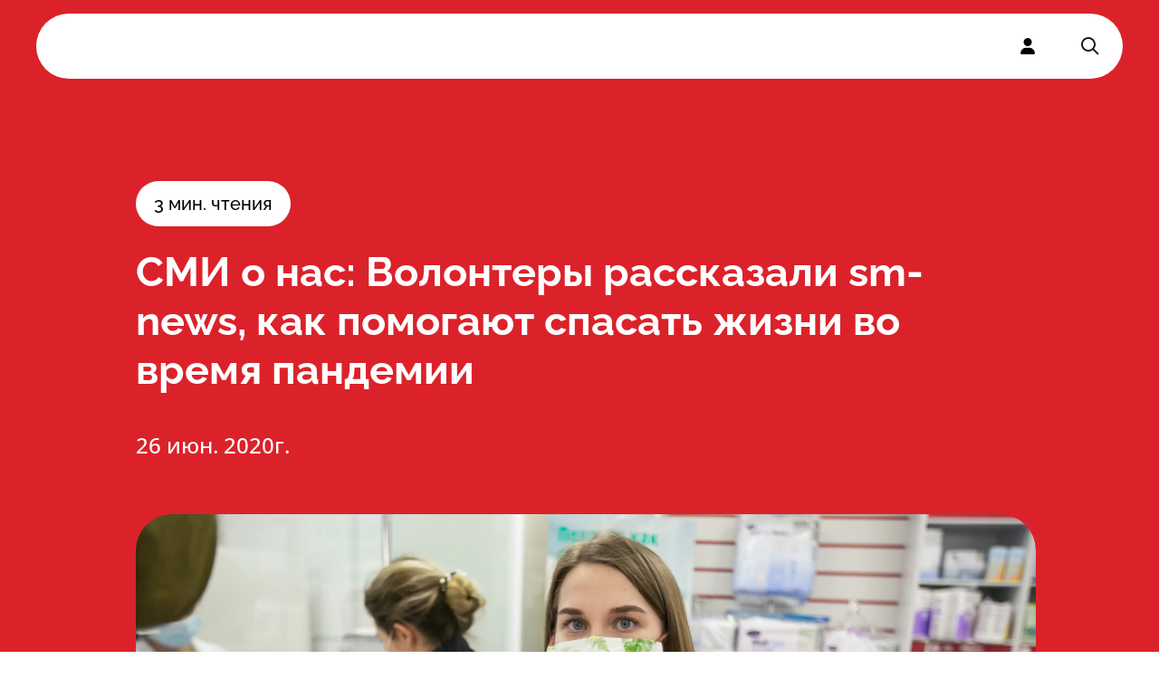

--- FILE ---
content_type: text/html; charset=utf-8
request_url: https://xn----ctbhcbtapdmikb4a2a0m.xn--p1ai/news/smi-o-nas-volonteryi-rasskazali-sm-news-kak-pomogayut-spasat-zhizni-vo-vremya-pandemii
body_size: 9626
content:
<!DOCTYPE html><html lang="ru"><head><meta charSet="utf-8"/><meta name="viewport" content="width=device-width, initial-scale=1"/><link rel="stylesheet" href="/_next/static/css/32cd97c2fc7740db.css" data-precedence="next"/><link rel="stylesheet" href="/_next/static/css/e15db887eae8fb4f.css" data-precedence="next"/><link rel="stylesheet" href="/_next/static/css/4d107c42ff5dc5e9.css" data-precedence="next"/><link rel="stylesheet" href="/_next/static/css/b3175e0bff85e283.css" data-precedence="next"/><link rel="stylesheet" href="/_next/static/css/3e90f25e50cb2cb0.css" data-precedence="next"/><link rel="preload" as="script" fetchPriority="low" href="/_next/static/chunks/webpack-3c8440a817043cfb.js"/><script src="/_next/static/chunks/fd9d1056-b94e4fcce8c44130.js" async=""></script><script src="/_next/static/chunks/2117-29bd5909022e4c5a.js" async=""></script><script src="/_next/static/chunks/main-app-5294d1645fe5526e.js" async=""></script><script src="/_next/static/chunks/661-d774f0d6f55c7563.js" async=""></script><script src="/_next/static/chunks/7261-6bbf4c02af574078.js" async=""></script><script src="/_next/static/chunks/app/layout-8c93cc5a8102a8bb.js" async=""></script><script src="/_next/static/chunks/4609-5c5080a9ee4b51f9.js" async=""></script><script src="/_next/static/chunks/8866-d5fd2a3caeb9c541.js" async=""></script><script src="/_next/static/chunks/2063-4f9c0911c14eff06.js" async=""></script><script src="/_next/static/chunks/4435-ddf324f8790f9948.js" async=""></script><script src="/_next/static/chunks/app/news/@newsItem/(..)news/%5Bslug%5D/page-eaa2ed485a3d2586.js" async=""></script><script src="/_next/static/chunks/3423-9b798295be063394.js" async=""></script><script src="/_next/static/chunks/app/not-found-fcdb184f46e40301.js" async=""></script><script src="/_next/static/chunks/53c13509-0d703a4b31dfe1be.js" async=""></script><script src="/_next/static/chunks/2990-d2c1cb25d019efee.js" async=""></script><script src="/_next/static/chunks/4358-bee6b5a875e73981.js" async=""></script><script src="/_next/static/chunks/app/news/%5Bslug%5D/page-51baccc938df8cca.js" async=""></script><script src="/_next/static/chunks/7308-497d5f78d79b994b.js" async=""></script><script src="/_next/static/chunks/app/global-error-ae6ba8344888e0b3.js" async=""></script><title>СМИ о нас: Волонтеры рассказали sm-news, как помогают спасать жизни во время пандемии</title><meta name="description" content="Сотрудники больниц и вся система здравоохранения работают на износ во всем мире. В своем новом граффити художник Бэнкси изобразил медицинских работников в образе современных супергероев. Именно так их сегодня видит общество: герои, которые спасают заболевших круглые сутки, труд врачей стал более видимым, все больше людей приходят к реальному пониманию, насколько тяжела и самоотверженна эта профессия. Только в Москве, по словам мэра города Сергея Собянина, врачи спасли жизнь 65 тысяч тяжелобольных с коронавирусом. Но помимо врачей противостоять пандемии помогают и обычные люди – волонтеры — только их труд зачастую остается в тени."/><link rel="manifest" href="/manifest.webmanifest" crossorigin="use-credentials"/><meta property="og:title" content="СМИ о нас: Волонтеры рассказали sm-news, как помогают спасать жизни во время пандемии"/><meta property="og:description" content="Сотрудники больниц и вся система здравоохранения работают на износ во всем мире. В своем новом граффити художник Бэнкси изобразил медицинских работников в образе современных супергероев. Именно так их сегодня видит общество: герои, которые спасают заболевших круглые сутки, труд врачей стал более видимым, все больше людей приходят к реальному пониманию, насколько тяжела и самоотверженна эта профессия. Только в Москве, по словам мэра города Сергея Собянина, врачи спасли жизнь 65 тысяч тяжелобольных с коронавирусом. Но помимо врачей противостоять пандемии помогают и обычные люди – волонтеры — только их труд зачастую остается в тени."/><meta property="og:locale" content="ru_RU"/><meta property="og:image" content="https://old.xn----ctbhcbtapdmikb4a2a0m.xn--p1ai/wp-content/uploads/2020/06/17.png"/><meta property="og:type" content="article"/><meta property="article:published_time" content="2020-06-26T10:00:14.000Z"/><meta name="twitter:card" content="summary_large_image"/><meta name="twitter:title" content="СМИ о нас: Волонтеры рассказали sm-news, как помогают спасать жизни во время пандемии"/><meta name="twitter:description" content="Сотрудники больниц и вся система здравоохранения работают на износ во всем мире. В своем новом граффити художник Бэнкси изобразил медицинских работников в образе современных супергероев. Именно так их сегодня видит общество: герои, которые спасают заболевших круглые сутки, труд врачей стал более видимым, все больше людей приходят к реальному пониманию, насколько тяжела и самоотверженна эта профессия. Только в Москве, по словам мэра города Сергея Собянина, врачи спасли жизнь 65 тысяч тяжелобольных с коронавирусом. Но помимо врачей противостоять пандемии помогают и обычные люди – волонтеры — только их труд зачастую остается в тени."/><meta name="twitter:image" content="https://old.xn----ctbhcbtapdmikb4a2a0m.xn--p1ai/wp-content/uploads/2020/06/17.png"/><link rel="icon" href="/favicon.ico" type="image/x-icon" sizes="48x48"/><link rel="icon" href="/icon.png?46536026f5d0c86c" type="image/png" sizes="512x512"/><link rel="apple-touch-icon" href="/apple-icon.png?e560c64bf2e35012" type="image/png" sizes="180x180"/><script src="/_next/static/chunks/polyfills-42372ed130431b0a.js" noModule=""></script></head><body class=""><main class="main flex-grow"><section><nav><div class="Header_header__pXml_"><div class="flex justify-between bg-white md:hidden"><a class="left-0 top-0 z-[1] flex items-center rounded-full p-3" href="/"><img alt="" loading="lazy" width="112" height="40" decoding="async" data-nimg="1" class="block flex-grow md:mb-8 " style="color:transparent" src="/_next/static/media/HeaderLogo.53cd23de.svg"/></a><div class="right-0 top-0 z-10 block rounded-full bg-white p-3"><div class="hamburger-react" aria-expanded="false" role="button" style="cursor:pointer;height:48px;position:relative;transition:0.4s cubic-bezier(0, 0, 0, 1);user-select:none;width:48px;outline:none" tabindex="0"><div style="transition:0.2s cubic-bezier(0, 0, 0, 1) 0.2s;transform:none"><div style="background:currentColor;height:2px;left:12px;position:absolute;width:24px;top:16px;transition:0.2s cubic-bezier(0, 0, 0, 1) 0s;transform:none"></div></div><div style="transition:0.2s cubic-bezier(0, 0, 0, 1);opacity:1"><div style="background:currentColor;height:2px;left:12px;position:absolute;width:24px;top:23px;transition:0.2s cubic-bezier(0, 0, 0, 1)"></div></div><div style="transition:0.2s cubic-bezier(0, 0, 0, 1) 0.2s;transform:none"><div style="background:currentColor;height:2px;left:12px;position:absolute;width:24px;top:30px;transition:0.2s cubic-bezier(0, 0, 0, 1) 0s;transform:none"></div></div></div></div></div><div class="container mx-auto px-5 md:px-10 Header_headerContainer__6eR1b relative md:h-auto  md:bg-transparent"><div style="border-radius:40px;border:none;background-color:rgba(255, 255, 255, 1);box-shadow:0px 0px 0px rgba(0,0,0,0)"><div class="flex flex-row items-center"><div class="flex-grow"><div style="height:100%;opacity:0;will-change:opacity,transform;transform:none"><ul class="buttons hidden grow flex-row justify-around font-sans font-bold  md:flex "><li class="cursor-pointer py-6 font-sans transition-all duration-300 hover:text-red"><a href="/">Деятельность</a></li><li class="cursor-pointer py-6 font-sans transition-all duration-300 hover:text-red"><a href="/volunteer">Стать волонтером</a></li><li class="cursor-pointer py-6 font-sans transition-all duration-300 hover:text-red"><a href="/movement">Движение</a></li><li class="cursor-pointer py-6 font-sans transition-all duration-300 hover:text-red"><a href="/news">Новости</a></li><li class="cursor-pointer py-6 font-sans transition-all duration-300 hover:text-red"><a href="/contact">Контакты</a></li></ul></div></div><a class="z-100 hidden h-full cursor-pointer px-6 md:flex" href="#"><svg stroke="currentColor" fill="currentColor" stroke-width="0" viewBox="0 0 448 512" height="18" width="18" xmlns="http://www.w3.org/2000/svg"><path d="M224 256A128 128 0 1 0 224 0a128 128 0 1 0 0 256zm-45.7 48C79.8 304 0 383.8 0 482.3C0 498.7 13.3 512 29.7 512H418.3c16.4 0 29.7-13.3 29.7-29.7C448 383.8 368.2 304 269.7 304H178.3z"></path></svg></a><div class="z-100 hidden cursor-pointer px-6 py-6 md:block"><svg width="24" height="24" viewBox="0 0 24 24" fill="none" xmlns="http://www.w3.org/2000/svg"><path fill-rule="evenodd" clip-rule="evenodd" d="M10 18C5.58172 18 2 14.4183 2 10C2 5.58172 5.58172 2 10 2C14.4183 2 18 5.58172 18 10C18 11.8487 17.3729 13.551 16.3199 14.9056L21.7071 20.2929L20.2929 21.7071L14.9056 16.3199C13.551 17.3729 11.8487 18 10 18ZM16 10C16 13.3137 13.3137 16 10 16C6.68629 16 4 13.3137 4 10C4 6.68629 6.68629 4 10 4C13.3137 4 16 6.68629 16 10Z" fill="#1D1D1D"></path></svg></div></div></div></div></div></nav><div class="Hero_wrapper__9Jy4j" style="background:#db222a;color:white"><div class="container mx-auto px-5 md:px-10 Hero_container__asMuo"><div class="Hero_readingTime__rFwqD"><span>3<!-- --> мин. чтения</span></div><div class="Hero_title__wwJpv" style="color:white"><h1>СМИ о нас: Волонтеры рассказали sm-news, как помогают спасать жизни во время пандемии</h1></div><div class="Hero_author__xY42i"><time dateTime="2020-06-26T10:00:14Z">26 июн. 2020г.</time></div><div class="Hero_image__iIoLz"><img alt="" loading="lazy" width="3872" height="2188" decoding="async" data-nimg="1" style="color:transparent" srcSet="/_next/image?url=https%3A%2F%2Fold.xn----ctbhcbtapdmikb4a2a0m.xn--p1ai%2Fwp-content%2Fuploads%2F2020%2F06%2F17.png&amp;w=3840&amp;q=75 1x" src="/_next/image?url=https%3A%2F%2Fold.xn----ctbhcbtapdmikb4a2a0m.xn--p1ai%2Fwp-content%2Fuploads%2F2020%2F06%2F17.png&amp;w=3840&amp;q=75"/></div></div></div><section class="Content_wrapper__6DxHk"><div class="container mx-auto px-5 md:px-10 Content_hasImage__TlqxQ"><article class="Content_article__fJ6Lm"><p><strong>Роль волонтеров в борьбе с коронавирусом</strong></p>
<p>В марте, когда ситуация в России стала заметно ухудшаться, волонтеры моментально откликнулись на призыв о помощи. «Как только мы узнали о возможной пандемии, наша команда начала заниматься информированием о мерах предосторожности, и запустила в разработку проект, который смог бы оперативно решать задачи в рамках самоизоляции», – комментирует Павел Савчук, Председатель Всероссийского общественного движения «Волонтеры-медики».</p>
<p>21 марта была запущена масштабная кампания #мывместе с целью привлечения добровольцев. К тому моменту у ВОД уже была налажена волонтерская деятельность в разных регионах России.</p>
<p>«Мы ведем свою работу с 2013 года. Все, что нам потребовалось – перестроиться под жесткие условия пандемии. У нас была база волонтеров с медицинским образованием и тех, кто только его получает, ребят, кто уже помогал в больницах, и даже волонтеров без медицинского образования, которые могут помогать с административными вопросами. Нам нужно было быстро сориентироваться и перенаправить добровольцев в профильные больницы, заточенные под коронавирус, и организовать систему, когда по запросу медицинского учреждения мы сразу предоставляем им необходимое количество волонтеров», – добавил Савчук.</p>
<p>Сейчас волонтерские штабы, в которые входят 118 тысяч человек, развернуты по всей России. По словам Павла Савчука, 7 тысяч волонтеров работают непосредственно в медучреждениях, остальные занимаются доставкой продуктов и медикаментов, оказывают психологическую и юридическую помощь заболевшим и их семьям.</p>
<p><strong>Рассказать о себе в креативном формате — опыт волонтеров в TikTok</strong></p>
<p>По словам Павла Савчука, большую роль в успехе волонтерской кампании сыграла информационная поддержка: «Ежедневно в СМИ выходят сотни материалов о работе врачей и подвигах просто неравнодушных людей. Лидеры мнений не остались в стороне: звезды и известные блогеры призывают присоединиться к помощи в борьбе с COVID-19 или просто остаться дома ради собственной безопасности и безопасности близких,”– рассказывает он.</p>
<p>На помощь пришли и новые платформы. Важная информация не всегда воспринимается легко, и нужно найти формат, который будет наиболее понятным для аудитории, позволяя каждому пропустить тему через себя. Именно поэтому во время пандемии “Волонтеры-Медики” выбрали в качестве важного канала коммуникации с аудиторией TikTok. Платформа — оптимальный вариант для того, чтобы креативно и нескучно донести информацию с помощью коротких видео. Организация завела на платформе несколько аккаунтов, основным из которых является @volmedic. Несмотря на свой ежедневный тяжелый труд, волонтеры нашли время погрузиться в нюансы работы с приложением. В своих аккаунтах локальные сообщества доходчиво информируют аудиторию о мерах безопасности и рассказывают о работе волонтеров в креативном формате, принимают активное участие в челленджах на тему здоровья и медицины. Многие видеоролики, размещенные в аккаунтах “Волонтеров-Медиков”, включены в специальный раздел приложения с информацией о COVID-19.</p>
<p>И контент волонтеров действительно пользуется популярностью. Например, в рамках кампании #Яответственныйдонор волонтеры рассказали о том, какие продукты не стоит употреблять перед донацией и как правильно подготовить себя к донорству. Видео набрало 168 тыс. просмотров.</p>
<p>Подробнее: https://sm-news.ru/volontery-rossii-rasskazali-kak-pomogayut-spat-zhizni-vo-vremya-pandemii-55924/</p>
</article></div></section><footer class="rounded-3xl bg-[#FAF9FE] pb-8 pt-12 md:pb-14 md:pt-16"><div class="container mx-auto px-5 md:px-10"><div class="flex justify-between"><div class="grid w-full auto-rows-fr grid-cols-2 gap-5 md:block md:w-auto"><div class=""><a href="/"><img alt="Footer logo" loading="lazy" width="112" height="40" decoding="async" data-nimg="1" style="color:transparent" src="/_next/static/media/FooterLogo.53cd23de.svg"/></a><p class="mt-4 text-xs md:text-base">2026<!-- --> © ВОД Волонтеры-медики</p><div class="mt-2 hidden font-opensans text-xs font-light text-[#B0B0B0] md:block"><div>ИНН 7706447322</div><div>ОГРН 1177700004415</div></div><div class="mt-3 hidden gap-2.5 md:flex"><a target="_blank" class="rounded-full bg-white p-1" href="https://t.me/volmedic"><svg stroke="currentColor" fill="currentColor" stroke-width="0" viewBox="0 0 448 512" height="16" width="16" xmlns="http://www.w3.org/2000/svg"><path d="M446.7 98.6l-67.6 318.8c-5.1 22.5-18.4 28.1-37.3 17.5l-103-75.9-49.7 47.8c-5.5 5.5-10.1 10.1-20.7 10.1l7.4-104.9 190.9-172.5c8.3-7.4-1.8-11.5-12.9-4.1L117.8 284 16.2 252.2c-22.1-6.9-22.5-22.1 4.6-32.7L418.2 66.4c18.4-6.9 34.5 4.1 28.5 32.2z"></path></svg></a><a target="_blank" class="rounded-full bg-white p-1" href="https://vk.com/volmedic"><svg stroke="currentColor" fill="currentColor" stroke-width="0" viewBox="0 0 448 512" height="16" width="16" xmlns="http://www.w3.org/2000/svg"><path d="M31.4907 63.4907C0 94.9813 0 145.671 0 247.04V264.96C0 366.329 0 417.019 31.4907 448.509C62.9813 480 113.671 480 215.04 480H232.96C334.329 480 385.019 480 416.509 448.509C448 417.019 448 366.329 448 264.96V247.04C448 145.671 448 94.9813 416.509 63.4907C385.019 32 334.329 32 232.96 32H215.04C113.671 32 62.9813 32 31.4907 63.4907ZM75.6 168.267H126.747C128.427 253.76 166.133 289.973 196 297.44V168.267H244.16V242C273.653 238.827 304.64 205.227 315.093 168.267H363.253C359.313 187.435 351.46 205.583 340.186 221.579C328.913 237.574 314.461 251.071 297.733 261.227C316.41 270.499 332.907 283.63 346.132 299.751C359.357 315.873 369.01 334.618 374.453 354.747H321.44C316.555 337.262 306.614 321.61 292.865 309.754C279.117 297.899 262.173 290.368 244.16 288.107V354.747H238.373C136.267 354.747 78.0267 284.747 75.6 168.267Z"></path></svg></a></div></div><div class="mt-0 font-opensans md:mt-20"><a href="mailto:info@volmedic.com" class="block text-xs">info@volmedic.com</a><a href="tel:+74957960306" class="mt-1 block text-base font-bold text-red md:text-xl">+7 (495) 796-03-06</a></div></div><div class="hidden flex-grow justify-end gap-0 md:flex"><div class="flex w-[180px] flex-col gap-4 text-base"><div class="font-bold">Деятельность</div><a href="https://волонтеры-медики.рф/directions/" class="">Направления</a><a href="https://волонтеры-медики.рф/actions/" class="">Акции</a></div><div class="flex w-[180px] flex-col gap-4 text-base"><div class="font-bold">Движение</div><a href="https://волонтеры-медики.рф/o-nas/" class="">О нас</a><a href="https://волонтеры-медики.рф/team/" class="">Команда</a><a href="/volunteer" class="">Стать волонтером</a></div><div class="flex w-[180px] flex-col gap-4 text-base"><div class="font-bold">Пресс-служба</div><a href="https://волонтеры-медики.рф/press-sluzhba-volonteryi-mediki/" class="">Для СМИ</a><a href="https://волонтеры-медики.рф/partnyoram/" class="">Партнерам</a></div></div></div><div class="mt-6 hidden h-[0.5px] w-full bg-black md:block"></div><div class="mt-4 hidden flex-col justify-between font-opensans text-[10px] md:flex  md:flex-row"><div class="flex gap-2 "><a href="https://old.волонтеры-медики.рф/politika-konfidentsialnosti/" class="hover:underline">Политика конфиденциальности</a><a href="https://old.волонтеры-медики.рф/soglasie-na-obrabotku-personalnyih-dannyih/" class="hover:underline">Согласие на обработку персональных данных</a></div><div>2026<!-- --> © ВОД Волонтеры-медики</div></div></div></footer></section><div class="Toastify"></div></main><div id="modal-root"></div><script src="/_next/static/chunks/webpack-3c8440a817043cfb.js" async=""></script><script>(self.__next_f=self.__next_f||[]).push([0]);self.__next_f.push([2,null])</script><script>self.__next_f.push([1,"1:HL[\"/_next/static/css/32cd97c2fc7740db.css\",\"style\"]\n2:HL[\"/_next/static/css/e15db887eae8fb4f.css\",\"style\"]\n3:HL[\"/_next/static/css/4d107c42ff5dc5e9.css\",\"style\"]\n4:HL[\"/_next/static/css/b3175e0bff85e283.css\",\"style\"]\n5:HL[\"/_next/static/css/3e90f25e50cb2cb0.css\",\"style\"]\n"])</script><script>self.__next_f.push([1,"6:I[12846,[],\"\"]\n9:I[4707,[],\"\"]\nb:I[36423,[],\"\"]\nc:I[74903,[\"661\",\"static/chunks/661-d774f0d6f55c7563.js\",\"7261\",\"static/chunks/7261-6bbf4c02af574078.js\",\"3185\",\"static/chunks/app/layout-8c93cc5a8102a8bb.js\"],\"default\"]\nd:I[65878,[\"4609\",\"static/chunks/4609-5c5080a9ee4b51f9.js\",\"8866\",\"static/chunks/8866-d5fd2a3caeb9c541.js\",\"2063\",\"static/chunks/2063-4f9c0911c14eff06.js\",\"4435\",\"static/chunks/4435-ddf324f8790f9948.js\",\"6269\",\"static/chunks/app/news/@newsItem/(..)news/%5Bslug%5D/page-eaa2ed485a3d2586.js\"],\"Image\"]\ne:I[68107,[\"4609\",\"static/chunks/4609-5c5080a9ee4b51f9.js\",\"3423\",\"static/chunks/3423-9b798295be063394.js\",\"9160\",\"static/chunks/app/not-found-fcdb184f46e40301.js\"],\"default\"]\nf:I[72972,[\"7240\",\"static/chunks/53c13509-0d703a4b31dfe1be.js\",\"4609\",\"static/chunks/4609-5c5080a9ee4b51f9.js\",\"3423\",\"static/chunks/3423-9b798295be063394.js\",\"8866\",\"static/chunks/8866-d5fd2a3caeb9c541.js\",\"661\",\"static/chunks/661-d774f0d6f55c7563.js\",\"2990\",\"static/chunks/2990-d2c1cb25d019efee.js\",\"2063\",\"static/chunks/2063-4f9c0911c14eff06.js\",\"4435\",\"static/chunks/4435-ddf324f8790f9948.js\",\"4358\",\"static/chunks/4358-bee6b5a875e73981.js\",\"1329\",\"static/chunks/app/news/%5Bslug%5D/page-51baccc938df8cca.js\"],\"\"]\n11:I[57063,[\"7308\",\"static/chunks/7308-497d5f78d79b994b.js\",\"6470\",\"static/chunks/app/global-error-ae6ba8344888e0b3.js\"],\"default\"]\na:[\"slug\",\"smi-o-nas-volonteryi-rasskazali-sm-news-kak-pomogayut-spasat-zhizni-vo-vremya-pandemii\",\"d\"]\n12:[]\n"])</script><script>self.__next_f.push([1,"0:[\"$\",\"$L6\",null,{\"buildId\":\"FvGz1UWWJyOG37t9_qxLi\",\"assetPrefix\":\"\",\"urlParts\":[\"\",\"news\",\"smi-o-nas-volonteryi-rasskazali-sm-news-kak-pomogayut-spasat-zhizni-vo-vremya-pandemii\"],\"initialTree\":[\"\",{\"children\":[\"news\",{\"children\":[[\"slug\",\"smi-o-nas-volonteryi-rasskazali-sm-news-kak-pomogayut-spasat-zhizni-vo-vremya-pandemii\",\"d\"],{\"children\":[\"__PAGE__\",{}]}],\"newsItem\":[\"__DEFAULT__\",{}]}]},\"$undefined\",\"$undefined\",true],\"initialSeedData\":[\"\",{\"children\":[\"news\",{\"children\":[[\"slug\",\"smi-o-nas-volonteryi-rasskazali-sm-news-kak-pomogayut-spasat-zhizni-vo-vremya-pandemii\",\"d\"],{\"children\":[\"__PAGE__\",{},[[\"$L7\",\"$L8\",[[\"$\",\"link\",\"0\",{\"rel\":\"stylesheet\",\"href\":\"/_next/static/css/b3175e0bff85e283.css\",\"precedence\":\"next\",\"crossOrigin\":\"$undefined\"}],[\"$\",\"link\",\"1\",{\"rel\":\"stylesheet\",\"href\":\"/_next/static/css/3e90f25e50cb2cb0.css\",\"precedence\":\"next\",\"crossOrigin\":\"$undefined\"}]]],null],null]},[null,[\"$\",\"$L9\",null,{\"parallelRouterKey\":\"children\",\"segmentPath\":[\"children\",\"news\",\"children\",\"$a\",\"children\"],\"error\":\"$undefined\",\"errorStyles\":\"$undefined\",\"errorScripts\":\"$undefined\",\"template\":[\"$\",\"$Lb\",null,{}],\"templateStyles\":\"$undefined\",\"templateScripts\":\"$undefined\",\"notFound\":\"$undefined\",\"notFoundStyles\":\"$undefined\"}]],null],\"newsItem\":[\"__DEFAULT__\",{},[[\"$undefined\",null,null],null],null]},[[null,[[\"$\",\"$L9\",null,{\"parallelRouterKey\":\"children\",\"segmentPath\":[\"children\",\"news\",\"children\"],\"error\":\"$undefined\",\"errorStyles\":\"$undefined\",\"errorScripts\":\"$undefined\",\"template\":[\"$\",\"$Lb\",null,{}],\"templateStyles\":\"$undefined\",\"templateScripts\":\"$undefined\",\"notFound\":\"$undefined\",\"notFoundStyles\":\"$undefined\"}],[\"$\",\"$L9\",null,{\"parallelRouterKey\":\"newsItem\",\"segmentPath\":[\"children\",\"news\",\"newsItem\"],\"error\":\"$undefined\",\"errorStyles\":\"$undefined\",\"errorScripts\":\"$undefined\",\"template\":[\"$\",\"$Lb\",null,{}],\"templateStyles\":\"$undefined\",\"templateScripts\":\"$undefined\",\"notFound\":\"$undefined\",\"notFoundStyles\":\"$undefined\"}]]],null],null]},[[[[\"$\",\"link\",\"0\",{\"rel\":\"stylesheet\",\"href\":\"/_next/static/css/32cd97c2fc7740db.css\",\"precedence\":\"next\",\"crossOrigin\":\"$undefined\"}],[\"$\",\"link\",\"1\",{\"rel\":\"stylesheet\",\"href\":\"/_next/static/css/e15db887eae8fb4f.css\",\"precedence\":\"next\",\"crossOrigin\":\"$undefined\"}],[\"$\",\"link\",\"2\",{\"rel\":\"stylesheet\",\"href\":\"/_next/static/css/4d107c42ff5dc5e9.css\",\"precedence\":\"next\",\"crossOrigin\":\"$undefined\"}]],[\"$\",\"html\",null,{\"lang\":\"ru\",\"children\":[\"$\",\"body\",null,{\"className\":\"\",\"children\":[[\"$\",\"main\",null,{\"className\":\"main flex-grow\",\"children\":[\"$\",\"$Lc\",null,{\"children\":[\"$\",\"$L9\",null,{\"parallelRouterKey\":\"children\",\"segmentPath\":[\"children\"],\"error\":\"$undefined\",\"errorStyles\":\"$undefined\",\"errorScripts\":\"$undefined\",\"template\":[\"$\",\"$Lb\",null,{}],\"templateStyles\":\"$undefined\",\"templateScripts\":\"$undefined\",\"notFound\":[\"$\",\"div\",null,{\"className\":\"flex min-h-screen flex-col items-center justify-center px-10\",\"children\":[[\"$\",\"$Ld\",null,{\"src\":{\"src\":\"/_next/static/media/HeaderLogo.53cd23de.svg\",\"height\":40,\"width\":112,\"blurWidth\":0,\"blurHeight\":0},\"alt\":\"\",\"className\":\"flex-grow md:mb-8\"}],[\"$\",\"$Le\",null,{}],[\"$\",\"h2\",null,{\"className\":\"not-found_errorText__fwQTL\",\"children\":\"Страница не найдена\"}],[\"$\",\"$Lf\",null,{\"href\":\"/\",\"className\":\"not-found_returnToMain__09SpM flex-grow\",\"children\":\"вернуться на главную\"}]]}],\"notFoundStyles\":[[\"$\",\"link\",\"0\",{\"rel\":\"stylesheet\",\"href\":\"/_next/static/css/9c58b13f8839b9a7.css\",\"precedence\":\"next\",\"crossOrigin\":\"$undefined\"}]]}]}]}],[\"$\",\"div\",null,{\"id\":\"modal-root\"}]]}]}]],null],null],\"couldBeIntercepted\":true,\"initialHead\":[null,\"$L10\"],\"globalErrorComponent\":\"$11\",\"missingSlots\":\"$W12\"}]\n"])</script><script>self.__next_f.push([1,"13:I[79203,[\"7240\",\"static/chunks/53c13509-0d703a4b31dfe1be.js\",\"4609\",\"static/chunks/4609-5c5080a9ee4b51f9.js\",\"3423\",\"static/chunks/3423-9b798295be063394.js\",\"8866\",\"static/chunks/8866-d5fd2a3caeb9c541.js\",\"661\",\"static/chunks/661-d774f0d6f55c7563.js\",\"2990\",\"static/chunks/2990-d2c1cb25d019efee.js\",\"2063\",\"static/chunks/2063-4f9c0911c14eff06.js\",\"4435\",\"static/chunks/4435-ddf324f8790f9948.js\",\"4358\",\"static/chunks/4358-bee6b5a875e73981.js\",\"1329\",\"static/chunks/app/news/%5Bslug%5D/page-51baccc938df8cca.js\"],\"Header\"]\n"])</script><script>self.__next_f.push([1,"10:[[\"$\",\"meta\",\"0\",{\"name\":\"viewport\",\"content\":\"width=device-width, initial-scale=1\"}],[\"$\",\"meta\",\"1\",{\"charSet\":\"utf-8\"}],[\"$\",\"title\",\"2\",{\"children\":\"СМИ о нас: Волонтеры рассказали sm-news, как помогают спасать жизни во время пандемии\"}],[\"$\",\"meta\",\"3\",{\"name\":\"description\",\"content\":\"Сотрудники больниц и вся система здравоохранения работают на износ во всем мире. В своем новом граффити художник Бэнкси изобразил медицинских работников в образе современных супергероев. Именно так их сегодня видит общество: герои, которые спасают заболевших круглые сутки, труд врачей стал более видимым, все больше людей приходят к реальному пониманию, насколько тяжела и самоотверженна эта профессия. Только в Москве, по словам мэра города Сергея Собянина, врачи спасли жизнь 65 тысяч тяжелобольных с коронавирусом. Но помимо врачей противостоять пандемии помогают и обычные люди – волонтеры — только их труд зачастую остается в тени.\"}],[\"$\",\"link\",\"4\",{\"rel\":\"manifest\",\"href\":\"/manifest.webmanifest\",\"crossOrigin\":\"use-credentials\"}],[\"$\",\"meta\",\"5\",{\"property\":\"og:title\",\"content\":\"СМИ о нас: Волонтеры рассказали sm-news, как помогают спасать жизни во время пандемии\"}],[\"$\",\"meta\",\"6\",{\"property\":\"og:description\",\"content\":\"Сотрудники больниц и вся система здравоохранения работают на износ во всем мире. В своем новом граффити художник Бэнкси изобразил медицинских работников в образе современных супергероев. Именно так их сегодня видит общество: герои, которые спасают заболевших круглые сутки, труд врачей стал более видимым, все больше людей приходят к реальному пониманию, насколько тяжела и самоотверженна эта профессия. Только в Москве, по словам мэра города Сергея Собянина, врачи спасли жизнь 65 тысяч тяжелобольных с коронавирусом. Но помимо врачей противостоять пандемии помогают и обычные люди – волонтеры — только их труд зачастую остается в тени.\"}],[\"$\",\"meta\",\"7\",{\"property\":\"og:locale\",\"content\":\"ru_RU\"}],[\"$\",\"meta\",\"8\",{\"property\":\"og:image\",\"content\":\"https://old.xn----ctbhcbtapdmikb4a2a0m.xn--p1ai/wp-content/uploads/2020/06/17.png\"}],[\"$\",\"meta\",\"9\",{\"property\":\"og:type\",\"content\":\"article\"}],[\"$\",\"meta\",\"10\",{\"property\":\"article:published_time\",\"content\":\"2020-06-26T10:00:14.000Z\"}],[\"$\",\"meta\",\"11\",{\"name\":\"twitter:card\",\"content\":\"summary_large_image\"}],[\"$\",\"meta\",\"12\",{\"name\":\"twitter:title\",\"content\":\"СМИ о нас: Волонтеры рассказали sm-news, как помогают спасать жизни во время пандемии\"}],[\"$\",\"meta\",\"13\",{\"name\":\"twitter:description\",\"content\":\"Сотрудники больниц и вся система здравоохранения работают на износ во всем мире. В своем новом граффити художник Бэнкси изобразил медицинских работников в образе современных супергероев. Именно так их сегодня видит общество: герои, которые спасают заболевших круглые сутки, труд врачей стал более видимым, все больше людей приходят к реальному пониманию, насколько тяжела и самоотверженна эта профессия. Только в Москве, по словам мэра города Сергея Собянина, врачи спасли жизнь 65 тысяч тяжелобольных с коронавирусом. Но помимо врачей противостоять пандемии помогают и обычные люди – волонтеры — только их труд зачастую остается в тени.\"}],[\"$\",\"meta\",\"14\",{\"name\":\"twitter:image\",\"content\":\"https://old.xn----ctbhcbtapdmikb4a2a0m.xn--p1ai/wp-content/uploads/2020/06/17.png\"}],[\"$\",\"link\",\"15\",{\"rel\":\"icon\",\"href\":\"/favicon.ico\",\"type\":\"image/x-icon\",\"sizes\":\"48x48\"}],[\"$\",\"link\",\"16\",{\"rel\":\"icon\",\"href\":\"/icon.png?46536026f5d0c86c\",\"type\":\"image/png\",\"sizes\":\"512x512\"}],[\"$\",\"link\",\"17\",{\"rel\":\"apple-touch-icon\",\"href\":\"/apple-icon.png?e560c64bf2e35012\",\"type\":\"image/png\",\"sizes\":\"180x180\"}]]\n"])</script><script>self.__next_f.push([1,"7:null\n14:T186f,"])</script><script>self.__next_f.push([1,"\u003cp\u003e\u003cstrong\u003eРоль волонтеров в борьбе с коронавирусом\u003c/strong\u003e\u003c/p\u003e\n\u003cp\u003eВ марте, когда ситуация в России стала заметно ухудшаться, волонтеры моментально откликнулись на призыв о помощи. «Как только мы узнали о возможной пандемии, наша команда начала заниматься информированием о мерах предосторожности, и запустила в разработку проект, который смог бы оперативно решать задачи в рамках самоизоляции», – комментирует Павел Савчук, Председатель Всероссийского общественного движения «Волонтеры-медики».\u003c/p\u003e\n\u003cp\u003e21 марта была запущена масштабная кампания #мывместе с целью привлечения добровольцев. К тому моменту у ВОД уже была налажена волонтерская деятельность в разных регионах России.\u003c/p\u003e\n\u003cp\u003e«Мы ведем свою работу с 2013 года. Все, что нам потребовалось – перестроиться под жесткие условия пандемии. У нас была база волонтеров с медицинским образованием и тех, кто только его получает, ребят, кто уже помогал в больницах, и даже волонтеров без медицинского образования, которые могут помогать с административными вопросами. Нам нужно было быстро сориентироваться и перенаправить добровольцев в профильные больницы, заточенные под коронавирус, и организовать систему, когда по запросу медицинского учреждения мы сразу предоставляем им необходимое количество волонтеров», – добавил Савчук.\u003c/p\u003e\n\u003cp\u003eСейчас волонтерские штабы, в которые входят 118 тысяч человек, развернуты по всей России. По словам Павла Савчука, 7 тысяч волонтеров работают непосредственно в медучреждениях, остальные занимаются доставкой продуктов и медикаментов, оказывают психологическую и юридическую помощь заболевшим и их семьям.\u003c/p\u003e\n\u003cp\u003e\u003cstrong\u003eРассказать о себе в креативном формате — опыт волонтеров в TikTok\u003c/strong\u003e\u003c/p\u003e\n\u003cp\u003eПо словам Павла Савчука, большую роль в успехе волонтерской кампании сыграла информационная поддержка: «Ежедневно в СМИ выходят сотни материалов о работе врачей и подвигах просто неравнодушных людей. Лидеры мнений не остались в стороне: звезды и известные блогеры призывают присоединиться к помощи в борьбе с COVID-19 или просто остаться дома ради собственной безопасности и безопасности близких,”– рассказывает он.\u003c/p\u003e\n\u003cp\u003eНа помощь пришли и новые платформы. Важная информация не всегда воспринимается легко, и нужно найти формат, который будет наиболее понятным для аудитории, позволяя каждому пропустить тему через себя. Именно поэтому во время пандемии “Волонтеры-Медики” выбрали в качестве важного канала коммуникации с аудиторией TikTok. Платформа — оптимальный вариант для того, чтобы креативно и нескучно донести информацию с помощью коротких видео. Организация завела на платформе несколько аккаунтов, основным из которых является @volmedic. Несмотря на свой ежедневный тяжелый труд, волонтеры нашли время погрузиться в нюансы работы с приложением. В своих аккаунтах локальные сообщества доходчиво информируют аудиторию о мерах безопасности и рассказывают о работе волонтеров в креативном формате, принимают активное участие в челленджах на тему здоровья и медицины. Многие видеоролики, размещенные в аккаунтах “Волонтеров-Медиков”, включены в специальный раздел приложения с информацией о COVID-19.\u003c/p\u003e\n\u003cp\u003eИ контент волонтеров действительно пользуется популярностью. Например, в рамках кампании #Яответственныйдонор волонтеры рассказали о том, какие продукты не стоит употреблять перед донацией и как правильно подготовить себя к донорству. Видео набрало 168 тыс. просмотров.\u003c/p\u003e\n\u003cp\u003eПодробнее: https://sm-news.ru/volontery-rossii-rasskazali-kak-pomogayut-spat-zhizni-vo-vremya-pandemii-55924/\u003c/p\u003e\n"])</script><script>self.__next_f.push([1,"8:[\"$\",\"section\",null,{\"children\":[[\"$\",\"$L13\",null,{}],[\"$\",\"div\",null,{\"className\":\"Hero_wrapper__9Jy4j\",\"style\":{\"background\":\"#db222a\",\"color\":\"white\"},\"children\":[\"$\",\"div\",null,{\"className\":\"container mx-auto px-5 md:px-10 Hero_container__asMuo\",\"children\":[[\"$\",\"div\",null,{\"className\":\"Hero_readingTime__rFwqD\",\"children\":[\"$\",\"span\",null,{\"children\":[3,\" мин. чтения\"]}]}],[\"$\",\"div\",null,{\"className\":\"Hero_title__wwJpv\",\"style\":{\"color\":\"white\"},\"children\":[\"$\",\"h1\",null,{\"children\":\"СМИ о нас: Волонтеры рассказали sm-news, как помогают спасать жизни во время пандемии\"}]}],[\"$\",\"div\",null,{\"className\":\"Hero_author__xY42i\",\"children\":[false,[\"$\",\"time\",null,{\"dateTime\":\"2020-06-26T10:00:14Z\",\"children\":\"26 июн. 2020г.\"}]]}],[\"$\",\"div\",null,{\"className\":\"Hero_image__iIoLz\",\"children\":[\"$\",\"$Ld\",null,{\"src\":{\"src\":\"https://old.xn----ctbhcbtapdmikb4a2a0m.xn--p1ai/wp-content/uploads/2020/06/17.png\",\"width\":3872,\"height\":2188},\"alt\":\"\"}]}]]}]}],[\"$\",\"section\",null,{\"className\":\"Content_wrapper__6DxHk\",\"children\":[\"$\",\"div\",null,{\"className\":\"container mx-auto px-5 md:px-10 Content_hasImage__TlqxQ\",\"children\":[\"$\",\"article\",null,{\"className\":\"Content_article__fJ6Lm\",\"dangerouslySetInnerHTML\":{\"__html\":\"$14\"}}]}]}],false,\"$L15\"]}]\n"])</script><script>self.__next_f.push([1,"15:[\"$\",\"footer\",null,{\"className\":\"rounded-3xl bg-[#FAF9FE] pb-8 pt-12 md:pb-14 md:pt-16\",\"children\":[\"$\",\"div\",null,{\"className\":\"container mx-auto px-5 md:px-10\",\"children\":[[\"$\",\"div\",null,{\"className\":\"flex justify-between\",\"children\":[[\"$\",\"div\",null,{\"className\":\"grid w-full auto-rows-fr grid-cols-2 gap-5 md:block md:w-auto\",\"children\":[[\"$\",\"div\",null,{\"className\":\"\",\"children\":[[\"$\",\"$Lf\",null,{\"href\":\"/\",\"children\":[\"$\",\"$Ld\",null,{\"src\":{\"src\":\"/_next/static/media/FooterLogo.53cd23de.svg\",\"height\":40,\"width\":112,\"blurWidth\":0,\"blurHeight\":0},\"alt\":\"Footer logo\"}]}],[\"$\",\"p\",null,{\"className\":\"mt-4 text-xs md:text-base\",\"children\":[2026,\" © ВОД Волонтеры-медики\"]}],[\"$\",\"div\",null,{\"className\":\"mt-2 hidden font-opensans text-xs font-light text-[#B0B0B0] md:block\",\"children\":[[\"$\",\"div\",null,{\"children\":\"ИНН 7706447322\"}],[\"$\",\"div\",null,{\"children\":\"ОГРН 1177700004415\"}]]}],[\"$\",\"div\",null,{\"className\":\"mt-3 hidden gap-2.5 md:flex\",\"children\":[[\"$\",\"$Lf\",null,{\"href\":\"https://t.me/volmedic\",\"target\":\"_blank\",\"className\":\"rounded-full bg-white p-1\",\"children\":[\"$\",\"svg\",null,{\"stroke\":\"currentColor\",\"fill\":\"currentColor\",\"strokeWidth\":\"0\",\"viewBox\":\"0 0 448 512\",\"children\":[\"$undefined\",[[\"$\",\"path\",\"0\",{\"d\":\"M446.7 98.6l-67.6 318.8c-5.1 22.5-18.4 28.1-37.3 17.5l-103-75.9-49.7 47.8c-5.5 5.5-10.1 10.1-20.7 10.1l7.4-104.9 190.9-172.5c8.3-7.4-1.8-11.5-12.9-4.1L117.8 284 16.2 252.2c-22.1-6.9-22.5-22.1 4.6-32.7L418.2 66.4c18.4-6.9 34.5 4.1 28.5 32.2z\",\"children\":[]}]]],\"className\":\"$undefined\",\"style\":{\"color\":\"$undefined\"},\"height\":16,\"width\":16,\"xmlns\":\"http://www.w3.org/2000/svg\"}]}],[\"$\",\"$Lf\",null,{\"href\":\"https://vk.com/volmedic\",\"target\":\"_blank\",\"className\":\"rounded-full bg-white p-1\",\"children\":[\"$\",\"svg\",null,{\"stroke\":\"currentColor\",\"fill\":\"currentColor\",\"strokeWidth\":\"0\",\"viewBox\":\"0 0 448 512\",\"children\":[\"$undefined\",[[\"$\",\"path\",\"0\",{\"d\":\"M31.4907 63.4907C0 94.9813 0 145.671 0 247.04V264.96C0 366.329 0 417.019 31.4907 448.509C62.9813 480 113.671 480 215.04 480H232.96C334.329 480 385.019 480 416.509 448.509C448 417.019 448 366.329 448 264.96V247.04C448 145.671 448 94.9813 416.509 63.4907C385.019 32 334.329 32 232.96 32H215.04C113.671 32 62.9813 32 31.4907 63.4907ZM75.6 168.267H126.747C128.427 253.76 166.133 289.973 196 297.44V168.267H244.16V242C273.653 238.827 304.64 205.227 315.093 168.267H363.253C359.313 187.435 351.46 205.583 340.186 221.579C328.913 237.574 314.461 251.071 297.733 261.227C316.41 270.499 332.907 283.63 346.132 299.751C359.357 315.873 369.01 334.618 374.453 354.747H321.44C316.555 337.262 306.614 321.61 292.865 309.754C279.117 297.899 262.173 290.368 244.16 288.107V354.747H238.373C136.267 354.747 78.0267 284.747 75.6 168.267Z\",\"children\":[]}]]],\"className\":\"$undefined\",\"style\":{\"color\":\"$undefined\"},\"height\":16,\"width\":16,\"xmlns\":\"http://www.w3.org/2000/svg\"}]}]]}]]}],[\"$\",\"div\",null,{\"className\":\"mt-0 font-opensans md:mt-20\",\"children\":[[\"$\",\"a\",null,{\"href\":\"mailto:info@volmedic.com\",\"className\":\"block text-xs\",\"children\":\"info@volmedic.com\"}],[\"$\",\"a\",null,{\"href\":\"tel:+74957960306\",\"className\":\"mt-1 block text-base font-bold text-red md:text-xl\",\"children\":\"+7 (495) 796-03-06\"}]]}]]}],[\"$\",\"div\",null,{\"className\":\"hidden flex-grow justify-end gap-0 md:flex\",\"children\":[[\"$\",\"div\",\"Деятельность\",{\"className\":\"flex w-[180px] flex-col gap-4 text-base\",\"children\":[[\"$\",\"div\",null,{\"className\":\"font-bold\",\"children\":\"Деятельность\"}],[[\"$\",\"a\",\"Направления\",{\"href\":\"https://волонтеры-медики.рф/directions/\",\"target\":\"$undefined\",\"className\":\"\",\"children\":\"Направления\"}],[\"$\",\"a\",\"Акции\",{\"href\":\"https://волонтеры-медики.рф/actions/\",\"target\":\"$undefined\",\"className\":\"\",\"children\":\"Акции\"}]]]}],[\"$\",\"div\",\"Движение\",{\"className\":\"flex w-[180px] flex-col gap-4 text-base\",\"children\":[[\"$\",\"div\",null,{\"className\":\"font-bold\",\"children\":\"Движение\"}],[[\"$\",\"a\",\"О нас\",{\"href\":\"https://волонтеры-медики.рф/o-nas/\",\"target\":\"$undefined\",\"className\":\"\",\"children\":\"О нас\"}],[\"$\",\"a\",\"Команда\",{\"href\":\"https://волонтеры-медики.рф/team/\",\"target\":\"$undefined\",\"className\":\"\",\"children\":\"Команда\"}],[\"$\",\"a\",\"Стать волонтером\",{\"href\":\"/volunteer\",\"target\":\"$undefined\",\"className\":\"\",\"children\":\"Стать волонтером\"}]]]}],[\"$\",\"div\",\"Пресс-служба\",{\"className\":\"flex w-[180px] flex-col gap-4 text-base\",\"children\":[[\"$\",\"div\",null,{\"className\":\"font-bold\",\"children\":\"Пресс-служба\"}],[[\"$\",\"a\",\"Для СМИ\",{\"href\":\"https://волонтеры-медики.рф/press-sluzhba-volonteryi-mediki/\",\"target\":\"$undefined\",\"className\":\"\",\"children\":\"Для СМИ\"}],[\"$\",\"a\",\"Партнерам\",{\"href\":\"https://волонтеры-медики.рф/partnyoram/\",\"target\":\"$undefined\",\"className\":\"\",\"children\":\"Партнерам\"}]]]}]]}]]}],[\"$\",\"div\",null,{\"className\":\"mt-6 hidden h-[0.5px] w-full bg-black md:block\"}],[\"$\",\"div\",null,{\"className\":\"mt-4 hidden flex-col justify-between font-opensans text-[10px] md:flex  md:flex-row\",\"children\":[[\"$\",\"div\",null,{\"className\":\"flex gap-2 \",\"children\":[[\"$\",\"a\",null,{\"href\":\"https://old.волонтеры-медики.рф/politika-konfidentsialnosti/\",\"className\":\"hover:underline\",\"children\":\"Политика конфиденциальности\"}],[\"$\",\"a\",null,{\"href\":\"https://old.волонтеры-медики.рф/soglasie-na-obrabotku-personalnyih-dannyih/\",\"className\":\"hover:underline\",\"children\":\"Согласие на обработку персональных данных\"}]]}],[\"$\",\"div\",null,{\"children\":[2026,\" © ВОД Волонтеры-медики\"]}]]}]]}]}]\n"])</script></body></html>

--- FILE ---
content_type: application/javascript; charset=UTF-8
request_url: https://xn----ctbhcbtapdmikb4a2a0m.xn--p1ai/_next/static/chunks/app/layout-8c93cc5a8102a8bb.js
body_size: 3569
content:
(self.webpackChunk_N_E=self.webpackChunk_N_E||[]).push([[3185],{63510:function(t,e,s){Promise.resolve().then(s.bind(s,74903)),Promise.resolve().then(s.t.bind(s,2528,23)),Promise.resolve().then(s.t.bind(s,3717,23)),Promise.resolve().then(s.t.bind(s,60055,23)),Promise.resolve().then(s.t.bind(s,89355,23)),Promise.resolve().then(s.t.bind(s,17931,23)),Promise.resolve().then(s.t.bind(s,14821,23)),Promise.resolve().then(s.t.bind(s,94226,23)),Promise.resolve().then(s.t.bind(s,30835,23)),Promise.resolve().then(s.t.bind(s,67945,23)),Promise.resolve().then(s.t.bind(s,58248,23)),Promise.resolve().then(s.t.bind(s,32288,23)),Promise.resolve().then(s.t.bind(s,93326,23)),Promise.resolve().then(s.t.bind(s,3072,23)),Promise.resolve().then(s.t.bind(s,7354,23)),Promise.resolve().then(s.t.bind(s,2648,23))},74903:function(t,e,s){"use strict";s.d(e,{default:function(){return P}});var i=s(57437),n=s(45345),a=s(21733),r=s(18238),u=s(24112),o=class extends u.l{constructor(t={}){super(),this.config=t,this.#t=new Map}#t;build(t,e,s){let i=e.queryKey,r=e.queryHash??(0,n.Rm)(i,e),u=this.get(r);return u||(u=new a.A({cache:this,queryKey:i,queryHash:r,options:t.defaultQueryOptions(e),state:s,defaultOptions:t.getQueryDefaults(i)}),this.add(u)),u}add(t){this.#t.has(t.queryHash)||(this.#t.set(t.queryHash,t),this.notify({type:"added",query:t}))}remove(t){let e=this.#t.get(t.queryHash);e&&(t.destroy(),e===t&&this.#t.delete(t.queryHash),this.notify({type:"removed",query:t}))}clear(){r.V.batch(()=>{this.getAll().forEach(t=>{this.remove(t)})})}get(t){return this.#t.get(t)}getAll(){return[...this.#t.values()]}find(t){let e={exact:!0,...t};return this.getAll().find(t=>(0,n._x)(e,t))}findAll(t={}){let e=this.getAll();return Object.keys(t).length>0?e.filter(e=>(0,n._x)(t,e)):e}notify(t){r.V.batch(()=>{this.listeners.forEach(e=>{e(t)})})}onFocus(){r.V.batch(()=>{this.getAll().forEach(t=>{t.onFocus()})})}onOnline(){r.V.batch(()=>{this.getAll().forEach(t=>{t.onOnline()})})}},h=s(7989),l=s(11255),c=class extends h.F{#e;#s;#i;constructor(t){super(),this.mutationId=t.mutationId,this.#s=t.mutationCache,this.#e=[],this.state=t.state||{context:void 0,data:void 0,error:null,failureCount:0,failureReason:null,isPaused:!1,status:"idle",variables:void 0,submittedAt:0},this.setOptions(t.options),this.scheduleGc()}setOptions(t){this.options=t,this.updateGcTime(this.options.gcTime)}get meta(){return this.options.meta}addObserver(t){this.#e.includes(t)||(this.#e.push(t),this.clearGcTimeout(),this.#s.notify({type:"observerAdded",mutation:this,observer:t}))}removeObserver(t){this.#e=this.#e.filter(e=>e!==t),this.scheduleGc(),this.#s.notify({type:"observerRemoved",mutation:this,observer:t})}optionalRemove(){this.#e.length||("pending"===this.state.status?this.scheduleGc():this.#s.remove(this))}continue(){return this.#i?.continue()??this.execute(this.state.variables)}async execute(t){this.#i=(0,l.Mz)({fn:()=>this.options.mutationFn?this.options.mutationFn(t):Promise.reject(Error("No mutationFn found")),onFail:(t,e)=>{this.#n({type:"failed",failureCount:t,error:e})},onPause:()=>{this.#n({type:"pause"})},onContinue:()=>{this.#n({type:"continue"})},retry:this.options.retry??0,retryDelay:this.options.retryDelay,networkMode:this.options.networkMode,canRun:()=>this.#s.canRun(this)});let e="pending"===this.state.status,s=!this.#i.canStart();try{if(!e){this.#n({type:"pending",variables:t,isPaused:s}),await this.#s.config.onMutate?.(t,this);let e=await this.options.onMutate?.(t);e!==this.state.context&&this.#n({type:"pending",context:e,variables:t,isPaused:s})}let i=await this.#i.start();return await this.#s.config.onSuccess?.(i,t,this.state.context,this),await this.options.onSuccess?.(i,t,this.state.context),await this.#s.config.onSettled?.(i,null,this.state.variables,this.state.context,this),await this.options.onSettled?.(i,null,t,this.state.context),this.#n({type:"success",data:i}),i}catch(e){try{throw await this.#s.config.onError?.(e,t,this.state.context,this),await this.options.onError?.(e,t,this.state.context),await this.#s.config.onSettled?.(void 0,e,this.state.variables,this.state.context,this),await this.options.onSettled?.(void 0,e,t,this.state.context),e}finally{this.#n({type:"error",error:e})}}finally{this.#s.runNext(this)}}#n(t){this.state=(e=>{switch(t.type){case"failed":return{...e,failureCount:t.failureCount,failureReason:t.error};case"pause":return{...e,isPaused:!0};case"continue":return{...e,isPaused:!1};case"pending":return{...e,context:t.context,data:void 0,failureCount:0,failureReason:null,error:null,isPaused:t.isPaused,status:"pending",variables:t.variables,submittedAt:Date.now()};case"success":return{...e,data:t.data,failureCount:0,failureReason:null,error:null,status:"success",isPaused:!1};case"error":return{...e,data:void 0,error:t.error,failureCount:e.failureCount+1,failureReason:t.error,isPaused:!1,status:"error"}}})(this.state),r.V.batch(()=>{this.#e.forEach(e=>{e.onMutationUpdate(t)}),this.#s.notify({mutation:this,type:"updated",action:t})})}},d=class extends u.l{constructor(t={}){super(),this.config=t,this.#a=new Map,this.#r=Date.now()}#a;#r;build(t,e,s){let i=new c({mutationCache:this,mutationId:++this.#r,options:t.defaultMutationOptions(e),state:s});return this.add(i),i}add(t){let e=f(t),s=this.#a.get(e)??[];s.push(t),this.#a.set(e,s),this.notify({type:"added",mutation:t})}remove(t){let e=f(t);if(this.#a.has(e)){let s=this.#a.get(e)?.filter(e=>e!==t);s&&(0===s.length?this.#a.delete(e):this.#a.set(e,s))}this.notify({type:"removed",mutation:t})}canRun(t){let e=this.#a.get(f(t))?.find(t=>"pending"===t.state.status);return!e||e===t}runNext(t){let e=this.#a.get(f(t))?.find(e=>e!==t&&e.state.isPaused);return e?.continue()??Promise.resolve()}clear(){r.V.batch(()=>{this.getAll().forEach(t=>{this.remove(t)})})}getAll(){return[...this.#a.values()].flat()}find(t){let e={exact:!0,...t};return this.getAll().find(t=>(0,n.X7)(e,t))}findAll(t={}){return this.getAll().filter(e=>(0,n.X7)(t,e))}notify(t){r.V.batch(()=>{this.listeners.forEach(e=>{e(t)})})}resumePausedMutations(){let t=this.getAll().filter(t=>t.state.isPaused);return r.V.batch(()=>Promise.all(t.map(t=>t.continue().catch(n.ZT))))}};function f(t){return t.options.scope?.id??String(t.mutationId)}var y=s(87045),m=s(57853);function p(t,{pages:e,pageParams:s}){let i=e.length-1;return t.getNextPageParam(e[i],e,s[i],s)}var g=class{#u;#s;#o;#h;#l;#c;#d;#f;constructor(t={}){this.#u=t.queryCache||new o,this.#s=t.mutationCache||new d,this.#o=t.defaultOptions||{},this.#h=new Map,this.#l=new Map,this.#c=0}mount(){this.#c++,1===this.#c&&(this.#d=y.j.subscribe(async t=>{t&&(await this.resumePausedMutations(),this.#u.onFocus())}),this.#f=m.N.subscribe(async t=>{t&&(await this.resumePausedMutations(),this.#u.onOnline())}))}unmount(){this.#c--,0===this.#c&&(this.#d?.(),this.#d=void 0,this.#f?.(),this.#f=void 0)}isFetching(t){return this.#u.findAll({...t,fetchStatus:"fetching"}).length}isMutating(t){return this.#s.findAll({...t,status:"pending"}).length}getQueryData(t){let e=this.defaultQueryOptions({queryKey:t});return this.#u.get(e.queryHash)?.state.data}ensureQueryData(t){let e=this.getQueryData(t.queryKey);if(void 0===e)return this.fetchQuery(t);{let s=this.defaultQueryOptions(t),i=this.#u.build(this,s);return t.revalidateIfStale&&i.isStaleByTime(s.staleTime)&&this.prefetchQuery(s),Promise.resolve(e)}}getQueriesData(t){return this.#u.findAll(t).map(({queryKey:t,state:e})=>[t,e.data])}setQueryData(t,e,s){let i=this.defaultQueryOptions({queryKey:t}),a=this.#u.get(i.queryHash),r=a?.state.data,u=(0,n.SE)(e,r);if(void 0!==u)return this.#u.build(this,i).setData(u,{...s,manual:!0})}setQueriesData(t,e,s){return r.V.batch(()=>this.#u.findAll(t).map(({queryKey:t})=>[t,this.setQueryData(t,e,s)]))}getQueryState(t){let e=this.defaultQueryOptions({queryKey:t});return this.#u.get(e.queryHash)?.state}removeQueries(t){let e=this.#u;r.V.batch(()=>{e.findAll(t).forEach(t=>{e.remove(t)})})}resetQueries(t,e){let s=this.#u,i={type:"active",...t};return r.V.batch(()=>(s.findAll(t).forEach(t=>{t.reset()}),this.refetchQueries(i,e)))}cancelQueries(t={},e={}){let s={revert:!0,...e};return Promise.all(r.V.batch(()=>this.#u.findAll(t).map(t=>t.cancel(s)))).then(n.ZT).catch(n.ZT)}invalidateQueries(t={},e={}){return r.V.batch(()=>{if(this.#u.findAll(t).forEach(t=>{t.invalidate()}),"none"===t.refetchType)return Promise.resolve();let s={...t,type:t.refetchType??t.type??"active"};return this.refetchQueries(s,e)})}refetchQueries(t={},e){let s={...e,cancelRefetch:e?.cancelRefetch??!0};return Promise.all(r.V.batch(()=>this.#u.findAll(t).filter(t=>!t.isDisabled()).map(t=>{let e=t.fetch(void 0,s);return s.throwOnError||(e=e.catch(n.ZT)),"paused"===t.state.fetchStatus?Promise.resolve():e}))).then(n.ZT)}fetchQuery(t){let e=this.defaultQueryOptions(t);void 0===e.retry&&(e.retry=!1);let s=this.#u.build(this,e);return s.isStaleByTime(e.staleTime)?s.fetch(e):Promise.resolve(s.state.data)}prefetchQuery(t){return this.fetchQuery(t).then(n.ZT).catch(n.ZT)}fetchInfiniteQuery(t){var e;return t.behavior=(e=t.pages,{onFetch:(t,s)=>{let i=async()=>{let s;let i=t.options,a=t.fetchOptions?.meta?.fetchMore?.direction,r=t.state.data?.pages||[],u=t.state.data?.pageParams||[],o=!1,h=e=>{Object.defineProperty(e,"signal",{enumerable:!0,get:()=>(t.signal.aborted?o=!0:t.signal.addEventListener("abort",()=>{o=!0}),t.signal)})},l=t.options.queryFn&&t.options.queryFn!==n.CN?t.options.queryFn:()=>Promise.reject(Error(`Missing queryFn: '${t.options.queryHash}'`)),c=async(e,s,i)=>{if(o)return Promise.reject();if(null==s&&e.pages.length)return Promise.resolve(e);let a={queryKey:t.queryKey,pageParam:s,direction:i?"backward":"forward",meta:t.options.meta};h(a);let r=await l(a),{maxPages:u}=t.options,c=i?n.Ht:n.VX;return{pages:c(e.pages,r,u),pageParams:c(e.pageParams,s,u)}};if(a&&r.length){let t="backward"===a,e={pages:r,pageParams:u},n=(t?function(t,{pages:e,pageParams:s}){return t.getPreviousPageParam?.(e[0],e,s[0],s)}:p)(i,e);s=await c(e,n,t)}else{s=await c({pages:[],pageParams:[]},u[0]??i.initialPageParam);let t=e??r.length;for(let e=1;e<t;e++){let t=p(i,s);s=await c(s,t)}}return s};t.options.persister?t.fetchFn=()=>t.options.persister?.(i,{queryKey:t.queryKey,meta:t.options.meta,signal:t.signal},s):t.fetchFn=i}}),this.fetchQuery(t)}prefetchInfiniteQuery(t){return this.fetchInfiniteQuery(t).then(n.ZT).catch(n.ZT)}resumePausedMutations(){return m.N.isOnline()?this.#s.resumePausedMutations():Promise.resolve()}getQueryCache(){return this.#u}getMutationCache(){return this.#s}getDefaultOptions(){return this.#o}setDefaultOptions(t){this.#o=t}setQueryDefaults(t,e){this.#h.set((0,n.Ym)(t),{queryKey:t,defaultOptions:e})}getQueryDefaults(t){let e=[...this.#h.values()],s={};return e.forEach(e=>{(0,n.to)(t,e.queryKey)&&(s={...s,...e.defaultOptions})}),s}setMutationDefaults(t,e){this.#l.set((0,n.Ym)(t),{mutationKey:t,defaultOptions:e})}getMutationDefaults(t){let e=[...this.#l.values()],s={};return e.forEach(e=>{(0,n.to)(t,e.mutationKey)&&(s={...s,...e.defaultOptions})}),s}defaultQueryOptions(t){if(t._defaulted)return t;let e={...this.#o.queries,...this.getQueryDefaults(t.queryKey),...t,_defaulted:!0};return e.queryHash||(e.queryHash=(0,n.Rm)(e.queryKey,e)),void 0===e.refetchOnReconnect&&(e.refetchOnReconnect="always"!==e.networkMode),void 0===e.throwOnError&&(e.throwOnError=!!e.suspense),!e.networkMode&&e.persister&&(e.networkMode="offlineFirst"),!0!==e.enabled&&e.queryFn===n.CN&&(e.enabled=!1),e}defaultMutationOptions(t){return t?._defaulted?t:{...this.#o.mutations,...t?.mutationKey&&this.getMutationDefaults(t.mutationKey),...t,_defaulted:!0}}clear(){this.#u.clear(),this.#s.clear()}},v=s(29827),b=s(2265),C=s(7261);function P(t){let{children:e}=t,[s]=(0,b.useState)(()=>new g);return(0,i.jsxs)(v.aH,{client:s,children:[e,(0,i.jsx)(C.Ix,{})]})}},2528:function(){},58248:function(){},32288:function(){},93326:function(){},3072:function(){},3717:function(){},89355:function(){},60055:function(){},14821:function(){},17931:function(){},94226:function(){},30835:function(){},67945:function(){},2648:function(){},7354:function(){}},function(t){t.O(0,[5159,9779,2029,661,7261,2971,2117,1744],function(){return t(t.s=63510)}),_N_E=t.O()}]);

--- FILE ---
content_type: application/javascript; charset=UTF-8
request_url: https://xn----ctbhcbtapdmikb4a2a0m.xn--p1ai/_next/static/chunks/4358-bee6b5a875e73981.js
body_size: 2734
content:
(self.webpackChunk_N_E=self.webpackChunk_N_E||[]).push([[4358],{58726:function(e,t,l){"use strict";l.d(t,{W:function(){return s}});var n=l(57437),r=l(61994);function s(e){let{children:t,className:l,...s}=e;return(0,n.jsx)("div",{className:(0,r.Z)("container mx-auto px-5 md:px-10",l),...s,children:t})}},41725:function(e,t,l){"use strict";l.d(t,{FV:function(){return u},YA:function(){return i},_v:function(){return x},q7:function(){return d},sY:function(){return f},tV:function(){return c}});var n=l(56225),r=l(46196),s=l(57408),a=l(89943);let i="https://old.волонтеры-медики.рф";function c(e){return"string"==typeof e&&(e=new Date(e)),(0,r.WU)(e,"dd MMM yyyyг.",{locale:a.ru})}function d(e){return"string"==typeof e&&(e=new Date(e)),(0,s.c)(e)}new n.g6("https://old.волонтеры-медики.рф/graphql",{credentials:"include",fetch});let o=/(<([^>]+)>)/gi;function u(e){return e?e=(e=(e=(e=(e=(e=(e=(e=e.replace(o,"")).replaceAll("&nbsp;"," ")).replaceAll("&quot;",'"')).replaceAll("&amp;","&")).replaceAll("&lt;","<")).replaceAll("&gt;",">")).replaceAll("&apos;","'")).trim():e}let h=[{bg:"#FFE8D3",text:"#000"},{bg:"#2F384D",text:"#FFF"},{bg:"#DB222A",text:"#FFF"},{bg:"#595547",text:"#FFF"},{bg:"#69777B",text:"#FFF"}];function f(e){return h[e%h.length]}function x(e){return new Promise(t=>setTimeout(t,e))}},79203:function(e,t,l){"use strict";l.d(t,{Header:function(){return D}});var n=l(45008),r=l(57437),s=l(41028),a=l.n(s);function i(e){return(0,r.jsx)("svg",{width:"24",height:"24",viewBox:"0 0 24 24",fill:"none",xmlns:"http://www.w3.org/2000/svg",children:(0,r.jsx)("path",{fillRule:"evenodd",clipRule:"evenodd",d:"M10 18C5.58172 18 2 14.4183 2 10C2 5.58172 5.58172 2 10 2C14.4183 2 18 5.58172 18 10C18 11.8487 17.3729 13.551 16.3199 14.9056L21.7071 20.2929L20.2929 21.7071L14.9056 16.3199C13.551 17.3729 11.8487 18 10 18ZM16 10C16 13.3137 13.3137 16 10 16C6.68629 16 4 13.3137 4 10C4 6.68629 6.68629 4 10 4C13.3137 4 16 6.68629 16 10Z",fill:"#1D1D1D"})})}var c=l(27648),d=l(2265),o=l(61994),u=l(85393),h=l(58726),f=l(41678),x=l(33145),p=l(71732),m=l(68430),b=l(27325),j=l(68805),g=l(48614),v=l(20016);l(83079);var w=l(12119),y=(0,w.$)("c63bb84518a4daba30de9fb53c01b271a5ac26bd");(0,w.$)("bc9d246ad2f303005c3345f8db7b327d4f5415c3");var N=l(53974),C=l(61273),_=l(41725),k=l(99376);function F(){let e=(0,n._)(["0px "," "," rgba(0,0,0,",")"]);return F=function(){return e},e}let H=[{href:"/",label:"Деятельность"},{href:"/volunteer/",label:"Стать волонтером"},{href:"/movement/",label:"Движение"},{href:"/news/",label:"Новости"},{href:"/contact/",label:"Контакты"}];function D(){let e=null!==(0,k.usePathname)().match("/news/.+"),[t,l]=(0,d.useState)(!1),[n,s]=(0,d.useState)(!1),{scrollY:v}=(0,p.v)({axis:"y"}),w=(0,m.H)(v,[0,300],[e?"hsla(0, 0%, 100%, 1)":"hsla(0, 0%, 100%, 0)","hsla(0, 0%, 100%, 1)"],{}),y=(0,m.H)(v,[0,300],["0","0.1"],{}),N=(0,m.H)(v,[0,300],["0px","4px"],{}),D=(0,b.Y)(F(),N,N,y),A=()=>l(!1),M=e=>{e.preventDefault(),A(),window.location.href="".concat(_.YA,"#login")};return(0,r.jsx)("nav",{children:(0,r.jsxs)("div",{className:(0,o.Z)(a().header),children:[(0,r.jsxs)("div",{className:"flex justify-between bg-white md:hidden",children:[(0,r.jsx)(c.default,{href:"/",className:"left-0 top-0 z-[1] flex items-center rounded-full p-3",children:(0,r.jsx)(x.default,{src:f.default,alt:"",className:"block flex-grow md:mb-8 "})}),(0,r.jsx)("div",{className:"right-0 top-0 z-10 block rounded-full bg-white p-3",onClick:()=>{l(!t)},children:(0,r.jsx)(u.v,{color:"currentColor",toggled:t,size:24})})]}),(0,r.jsx)(h.W,{className:(0,o.Z)(a().headerContainer,"relative md:h-auto  md:bg-transparent"),children:(0,r.jsx)(j.E.div,{style:{backgroundColor:w,boxShadow:D,borderRadius:"40px",border:n?"1px solid #E5E5E5":"none"},children:(0,r.jsxs)("div",{className:"flex flex-row items-center",children:[(0,r.jsx)("div",{className:"flex-grow",children:(0,r.jsx)(g.M,{mode:"popLayout",children:(0,r.jsxs)(j.E.div,{style:{height:"100%"},initial:{opacity:0,x:0},animate:{opacity:1,x:0},exit:{opacity:0,x:0},children:[n&&(0,r.jsx)(E,{openSearch:n,setOpenSearch:s}),!n&&(0,r.jsx)("ul",{className:"buttons hidden grow flex-row justify-around font-sans font-bold  md:flex ",children:H.map((e,t)=>{let{href:l,label:n}=e;return(0,r.jsx)("li",{className:"cursor-pointer py-6 font-sans transition-all duration-300 hover:text-red",children:(0,r.jsx)(c.default,{href:l,onClick:A,children:n})},t)})})]},n?"search":"menu")})}),(0,r.jsx)(c.default,{href:"#",onClick:M,className:"z-100 hidden h-full cursor-pointer px-6 md:flex",children:(0,r.jsx)(C.Xws,{size:18})}),(0,r.jsx)("div",{className:"z-100 hidden cursor-pointer px-6 py-6 md:block",onClick:()=>{s(!n)},children:(0,r.jsx)(i,{})})]})})}),(0,r.jsx)(g.M,{children:t&&(0,r.jsx)(j.E.div,{initial:{opacity:0},animate:{opacity:1},exit:{opacity:0},className:"mobileMenu fixed bottom-0 left-0 right-0 top-0 md:hidden",children:(0,r.jsxs)("div",{className:"items flex h-screen flex-col items-center bg-white md:flex-row",children:[(0,r.jsxs)("ul",{className:"buttons flex grow flex-col items-center justify-center font-sans font-bold md:flex-row md:justify-around",children:[H.map((e,t)=>{let{href:l,label:n}=e;return(0,r.jsx)("li",{className:"cursor-pointer py-6 font-opensans text-2xl font-bold transition-all duration-300 hover:text-red",children:(0,r.jsx)(c.default,{href:l,onClick:A,children:n})},t)}),(0,r.jsx)("li",{className:"cursor-pointer py-6 font-opensans text-2xl font-bold transition-all duration-300 hover:text-red",children:(0,r.jsx)(c.default,{href:"#",onClick:M,children:"Личный кабинет"})},"lk")]}),(0,r.jsx)("div",{className:"hidden py-6 md:block",children:(0,r.jsx)(i,{})}),(0,r.jsx)(x.default,{src:f.default,alt:"",className:"block flex-grow md:mb-8 md:hidden"})]})})})]})})}function E(e){let[t,l]=(0,d.useState)(""),n=(0,N.Nr)(t,300),{data:s}=(0,v.a)({queryKey:["searchResults",n],queryFn:async e=>{let t=e.queryKey[1];if(t&&!(t.length<3))return y(t)}}),a=s&&s.length>0;return(0,r.jsxs)("form",{className:"relative ml-5 flex h-full w-full items-center justify-start",children:[(0,r.jsx)("input",{className:"h-12 w-full rounded-full bg-transparent  p-4 outline-none",placeholder:"Поиск",type:"text",value:t,onChange:e=>l(e.target.value)}),(0,r.jsx)(g.M,{children:a&&(0,r.jsx)(j.E.div,{className:"absolute left-0 right-0 top-full pt-3",children:s&&(0,r.jsx)("ul",{className:"overflow-hidden rounded-xl bg-white shadow-xl",children:s.map((e,t)=>(0,r.jsx)("li",{className:" hover:bg-gray-200 ",children:(0,r.jsx)(c.default,{href:e.url,target:"_blank",children:(0,r.jsxs)("div",{className:"flex items-center justify-between px-4 py-2",children:[(0,r.jsx)("span",{children:e.title}),"news"===e.subtype&&(0,r.jsx)("span",{className:"text-xs",children:"Новость"}),"actions"===e.subtype&&(0,r.jsx)("span",{className:"text-xs",children:"Акция"})]})})},t))})})})]})}},41028:function(e){e.exports={header:"Header_header__pXml_",closed:"Header_closed__eVBHI",headerContainer:"Header_headerContainer__6eR1b",open:"Header_open__KDxie"}},26520:function(e,t,l){"use strict";l.r(t),t.default={src:"/_next/static/media/FooterLogo.53cd23de.svg",height:40,width:112,blurWidth:0,blurHeight:0}},41678:function(e,t,l){"use strict";l.r(t),t.default={src:"/_next/static/media/HeaderLogo.53cd23de.svg",height:40,width:112,blurWidth:0,blurHeight:0}}}]);